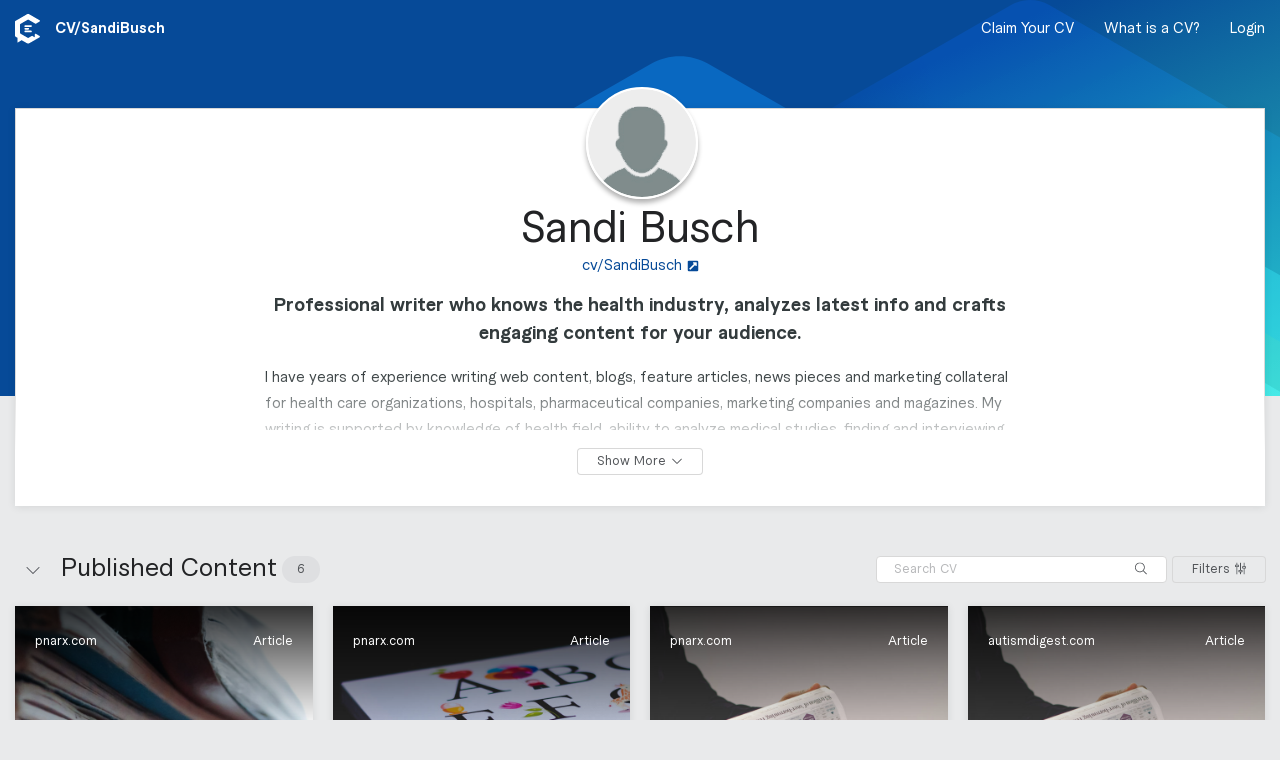

--- FILE ---
content_type: text/html; charset=utf-8
request_url: https://clearvoice.com/cv/SandiBusch
body_size: 10555
content:
<!DOCTYPE html>
<html lang="en">
  <head>
    <meta charset="utf-8">
    <meta name="viewport" content="width=device-width, initial-scale=1.0">
    <link rel="preconnect" href="https://clearvoice.imgix.net">
    <title>Sandi Busch’s CV | ClearVoice Content Portfolio</title>
<meta name="description" content="See the CV for Sandi Busch, a writer who has produced content for autismdigest.com, pnarx.com, and hagerstownmagazine.com. Connect with Sandi Busch on ClearVoice.">
<link rel="canonical" href="https://clearvoice.com/cv/SandiBusch">
<meta name="twitter:card" content="summary">
<meta name="twitter:description" content="See the CV for Sandi Busch, a writer who has produced content for autismdigest.com, pnarx.com, and hagerstownmagazine.com. Connect with Sandi Busch on ClearVoice.">
<meta name="twitter:image" content="https://d3glhswi2lfbei.cloudfront.net/avatars/user/usr_2PX9how3l1swFsej/1471477354034-SB.JPG">
<meta name="twitter:title" content="Sandi Busch is on ClearVoice. Are you?">
<meta name="twitter:url" content="https://clearvoice.com/cv/SandiBusch">
<meta property="og:description" content="See the CV for Sandi Busch, a writer who has produced content for autismdigest.com, pnarx.com, and hagerstownmagazine.com. Connect with Sandi Busch on ClearVoice.">
<meta property="og:image" content="https://d3glhswi2lfbei.cloudfront.net/avatars/user/usr_2PX9how3l1swFsej/1471477354034-SB.JPG">
<meta property="og:site_name" content="ClearVoice">
<meta property="og:title" content="Sandi Busch is on ClearVoice. Are you?">
<meta property="og:type" content="profile">
<meta property="og:url" content="https://clearvoice.com/cv/SandiBusch">
<meta name="robots" content="noindex">
    <base href="/"/>
        <link rel="shortcut icon" href="/webpack/assets/favicon.e4bdabad2e0f74db58e5.ico">
    <link rel="icon" sizes="16x16 32x32 64x64" href="/webpack/assets/favicon.e4bdabad2e0f74db58e5.ico">
    <link rel="icon" type="image/png" sizes="196x196" href="/webpack/assets/favicon-196.c8c6ecddd66e5b6f880d.png">
    <link rel="icon" type="image/png" sizes="160x160" href="/webpack/assets/favicon-160.e1beafd99b30647cc698.png">
    <link rel="icon" type="image/png" sizes="96x96" href="/webpack/assets/favicon-96.3d6517891e9c2af58d53.png">
    <link rel="icon" type="image/png" sizes="64x64" href="/webpack/assets/favicon-64.a87145a3943aa4f7ada4.png">
    <link rel="icon" type="image/png" sizes="32x32" href="/webpack/assets/favicon-32.4bea481989a52dd437de.png">
    <link rel="icon" type="image/png" sizes="16x16" href="/webpack/assets/favicon-16.59609c955a09a4e970e3.png">
    <link rel="apple-touch-icon" sizes="152x152" href="/webpack/assets/favicon-152.3479e337f2fe1eb6ff14.png">
    <link rel="apple-touch-icon" sizes="144x144" href="/webpack/assets/favicon-144.abc0045a13c8b1c59c0d.png">
    <link rel="apple-touch-icon" sizes="120x120" href="/webpack/assets/favicon-120.773d0c26fb4f8c167b66.png">
    <link rel="apple-touch-icon" sizes="114x114" href="/webpack/assets/favicon-114.82c3aab90c347c36bb00.png">
    <link rel="apple-touch-icon" sizes="76x76" href="/webpack/assets/favicon-76.6076cfbcb731295b4776.png">
    <link rel="apple-touch-icon" sizes="72x72" href="/webpack/assets/favicon-72.9843103145c2f1ff11a1.png">
    <link rel="apple-touch-icon" href="/webpack/assets/favicon-57.9eda0161de40fa209bfa.png">
    <meta name="msapplication-TileColor" content="#FFFFFF">
    <meta name="msapplication-TileImage" content="/webpack/assets/favicon-144.abc0045a13c8b1c59c0d.png">

    <script src="https://clearvoice.com/webpack/styles--portfolio.1aab8934863c3566015f.js"></script>
    <link rel="stylesheet" href="https://clearvoice.com/webpack/styles--portfolio.1aab8934863c3566015f.css" />
          <script type="text/javascript">
                window.analytics=window.analytics||[],window.analytics.methods=["addSourceMiddleware","addDestinationMiddleware","identify","group","track","page","pageview","alias","ready","on","once","off","trackLink","trackForm","trackClick","trackSubmit"],window.analytics.factory=function(t){return function(){var a=Array.prototype.slice.call(arguments);return a.unshift(t),window.analytics.push(a),window.analytics}};for(var i=0;i<window.analytics.methods.length;i++){var key=window.analytics.methods[i];window.analytics[key]=window.analytics.factory(key)}window.analytics.load=function(t){if(!document.getElementById("analytics-js")){var a=document.createElement("script");a.type="text/javascript",a.id="analytics-js",a.async=!0,a.src=("https:"===document.location.protocol?"https://":"http://")+"cdn.segment.com/analytics.js/v1/"+t+"/analytics.min.js";var n=document.getElementsByTagName("script")[0];n.parentNode.insertBefore(a,n)}},window.analytics.SNIPPET_VERSION="2.0.9";

        
        
        
      </script>

    <meta name="csrf-param" content="authenticity_token" />
<meta name="csrf-token" content="C_ZF9KBEH1ssGP-Iou-BCFN01lorWCS0r-E2xdtM-O3x0wtDpNFX_D0bAh6QowBAWtBeCwKX5X_lOeARo032mQ" />
    <script>
      window.RailsStaticConfig = {
        AccountUser: {
          compatible_roles: {
            editor: ["editor", "strategist", "owner"],
            strategist: ["strategist", "owner"],
            owner: ["owner"],
            writer: ["writer", "editor", "strategist", "owner"]
          }
        },
        AppVersion: 'v25.10.21a',
        Environment: 'production',
        Google: {
          placesApiKey: 'AIzaSyBMCVydRou2EoqTGhhppAuI4i53s7alQH4'
        },
        HubSpot: {
          portalId: '517057',
          mpOnboardingFormId: '8f0f8eb9-d738-4bc7-94c9-ca2368f455f1',
        },
        Imgix: {
          token: 'PHYpQ5ZI',
          domain: 'clearvoice.imgix.net'
        },
        Segment: {
          key: 'BcPRmTZNNR'
        },
      }
    </script>
  </head>

  <body>
    

  <script type="application/json" id="js-react-on-rails-context">{"railsEnv":"production","inMailer":false,"i18nLocale":"en","i18nDefaultLocale":"en","rorVersion":"14.0.1","rorPro":false,"href":"https://clearvoice.com/cv/SandiBusch","location":"/cv/SandiBusch","scheme":"https","host":"clearvoice.com","port":null,"pathname":"/cv/SandiBusch","search":null,"httpAcceptLanguage":null,"serverSide":false}</script>
<div id="PortfolioApp-react-component-c8c59a9a-912e-4359-bbd6-ec3ee0561465"><div class="PortfolioApp-module_main-3rnbO"><div class="PortfolioBackground-module_main-2cR7Z PortfolioBackground-module_defaultImage-vAE_X"></div><nav class="flex-jcsb HeaderNavContainer-module_main-12Yyo flex flex-aic HeaderNavContainer-module_transparent-1Jhjl"><div class="navStyles-module_navSection-9-qFd minw0"><div class="navStyles-module_navItem-3qqUU minw0"><a class="flex" href="https://www.clearvoice.com" title="clearvoice.com"><svg height="1em" width="25" xmlns="http://www.w3.org/2000/svg" class="navStyles-module_navLogo-rP5uQ icon-module_baseline-1z4nE"><g fill="none" fill-rule="evenodd"><path d="M21.0018653 20.1534715c-.2155959-.1243523-.4810881-.1243523-.6965285.0001554-.2754404.1590156-.5515026.3184975-.5515026.3184975-.0418135.0248704-.067772.0696373-.067772.1184455v2.6190156c0 .1688083-.1851296.272487-.3290674.1841969l-2.1927979-1.343627c-.0424352-.0261139-.0954404-.0268912-.1388083-.0027979l-3.5575648 2.0539897c-.2152849.1243523-.4806217.1243523-.6960621 0l-7.38279797-4.2624871c-.19119171-.1103627-.30901554-.314456-.30901554-.5351813v-8.5248187c0-.2487047.13274611-.478601.34803108-.6029534l7.34378243-4.23994815c.2154404-.12435233.4807772-.12435233.6960621 0l6.8378239 3.94787565c.2154404.1243523.4807772.1243523.696373 0l3.5309845-2.03875648c.5336269-.3080829.5336269-1.07829016 0-1.3865285L13.6632124.18295337c-.3362176-.19414508-.7504663-.19414508-1.0866839 0L.54326425 7.13036269C.20704663 7.32435233 0 7.68310881 0 8.07124352V22.0111399c0 .3581347.19010363.6887565.49865285.8696891.00202073.0012435 1.79549223 1.0370985 1.79549223 1.0370985.06823834.0404145.11036269.1136269.11036269.1932124l.00031088 4.3627461c0 .2365803.25927461.3819171.46103627.2581865l3.65409327-2.2391191c.06917098-.0424353.15575129-.0438342.22663212-.0043524l5.82994819 3.3659068c.3362176.1939896.7504663.1939896 1.0866839 0l10.8697928-6.2757513c.5336269-.3080829.5336269-1.0784456 0-1.3865285l-3.5311399-2.0387565" fill="#FFF"></path><path d="M10.3041451 11.482228h5.5960103c.5151296 0 .932798.3959067.932798.8841451 0 .4882383-.4176684.884145-.932798.884145h-5.5960103c-.51512956 0-.93279795-.3959067-.93279795-.884145 0-.4882384.41766839-.8841451.93279795-.8841451zm.0108808 2.6524352h2.8310363c.5211917 0 .9436787.3957513.9436787.8841451 0 .4882383-.422487.8839896-.9436787.8839896h-2.8310363c-.5211917 0-.94367875-.3957513-.94367875-.8839896 0-.4883938.42248705-.8841451.94367875-.8841451zm-.94367875 3.5364249c0-.4882384.41766839-.8841451.93279795-.8841451h5.5960103c.5151296 0 .932798.3959067.932798.8841451 0 .4882383-.4176684.8841451-.932798.8841451h-5.5960103c-.51512956 0-.93279795-.3959068-.93279795-.8841451z" fill="#FFFFFE"></path></g></svg></a><span class="PortfolioHeaderNav-module_url-27NGF flex flex-aic" walkthrough-id="handleEdit">CV/<span>SandiBusch</span></span></div></div><div class="PortfolioHeaderNav-module_navSection-3ctzL navStyles-module_navSection-9-qFd"><div class="PortfolioHeaderNav-module_desktopMenu-R_aJj"><a class="navStyles-module_navItem-3qqUU PortfolioHeaderNav-module_link-38j4y" href="/signup">Claim Your CV</a><button class="navStyles-module_navItem-3qqUU PortfolioHeaderNav-module_link-38j4y" type="button">What is a CV?</button><a class="navStyles-module_navItem-3qqUU PortfolioHeaderNav-module_link-38j4y" href="/login">Login</a></div><div class="PortfolioHeaderNav-module_mobileMenu-3jKcS navStyles-module_navItem-3qqUU"><span class="PortfolioHeaderNav-module_link-38j4y"><svg viewBox="0 0 448 512" xmlns="http://www.w3.org/2000/svg" class="PortfolioHeaderNav-module_mobileMenuIcon-wecP5" height="1em"><path d="M0 80c0-8.8 7.2-16 16-16H432c8.8 0 16 7.2 16 16s-7.2 16-16 16H16C7.2 96 0 88.8 0 80zM0 240c0-8.8 7.2-16 16-16H432c8.8 0 16 7.2 16 16s-7.2 16-16 16H16c-8.8 0-16-7.2-16-16zM448 400c0 8.8-7.2 16-16 16H16c-8.8 0-16-7.2-16-16s7.2-16 16-16H432c8.8 0 16 7.2 16 16z"></path></svg></span></div></div></nav><div class="NotificationContainer-module_main-wrfP4 flex-col flex-aic"></div><div class="PortfolioApp-module_content-2SJVq"><div class="PortfolioUserDetails-module_main-1ysiX"><div class="Card-module_main-1AsMC Card-module_column-l-69q Card-module_noPadding-2l319"><div class="PortfolioUserDetails-module_innerCard-2Bjc5"><div class="PortfolioUserDetails-module_avatarContainer-1ANi1"><div walkthrough-id="portfolioAvatar"><div class="UserAvatar-module_main-2A5xu UserAvatar-module_xx-large-_GIUW"><div class="OnlineAvatar-module_main-2T1vz UserAvatar-module_avatar-mbL8D OnlineAvatar-module_portfolioBorder-2vpwL OnlineAvatar-module_xx-large-2uO8G"><div class="OnlineAvatar-module_avatarWrapper-3LTv2"><div class="Avatar-module_main-1ZN3O Avatar-module_xx-large-2XeWK"><div class="Avatar-module_inner-1sEmL"><img class="Avatar-module_image-WA6Bw" src="" alt=""/></div></div></div></div></div></div></div><div class="PortfolioUserDetails-module_header-1mN8E"><div class="PortfolioUserDetails-module_headerContent-21SUo"></div><div class="PortfolioUserDetails-module_headerContent-21SUo"></div></div><div class="PortfolioUserDetails-module_detailsContainer-174VY"><div class="PortfolioUserDetails-module_details-kuXvQ"><h1 class="PortfolioUserDetails-module_name-1NTJD">Sandi Busch</h1><div class="PortfolioUserDetails-module_urls-1IQeS"><div class="PortfolioUserDetails-module_link-334qc"><a class="UrlLink-module_link-3Dz50 UrlLink-module_largeText-2MHnU" href="cv/SandiBusch" id="profileURL" target="_blank"><span class="UrlLink-module_displayText-1KNOs">cv/SandiBusch</span><svg viewBox="0 0 448 512" xmlns="http://www.w3.org/2000/svg" class="UrlLink-module_linkIcon-292zI" height="1em"><path d="M448 80v352c0 26.51-21.49 48-48 48H48c-26.51 0-48-21.49-48-48V80c0-26.51 21.49-48 48-48h352c26.51 0 48 21.49 48 48zm-88 16H248.029c-21.313 0-32.08 25.861-16.971 40.971l31.984 31.987L67.515 364.485c-4.686 4.686-4.686 12.284 0 16.971l31.029 31.029c4.687 4.686 12.285 4.686 16.971 0l195.526-195.526 31.988 31.991C358.058 263.977 384 253.425 384 231.979V120c0-13.255-10.745-24-24-24z"></path></svg></a></div></div><p class="PortfolioUserDetails-module_tagline-2_71B" walkthrough-id="tagLine">Professional writer who knows the health industry, analyzes latest info and crafts engaging content for your audience.</p><section class="PortfolioUserDetails-module_additionalDetailsWrapper-3kZtg"><div class="PortfolioUserDetails-module_additionalDetails-NrH6f"><div class="PortfolioUserDetails-module_bio-3og9I PortfolioUserDetails-module_detailsContent-2zguL">I have years of experience writing web content, blogs, feature articles, news pieces and marketing collateral for health care organizations, hospitals, pharmaceutical companies, marketing companies and magazines. My writing is supported by knowledge of health field, ability to analyze medical studies, finding and interviewing key sources, and experience as health educator and medical office manager. I've worked with all stakeholders in the health system and understand their unique challenges.</div><div><div class="PortfolioUserDetails-module_detailsHeading-TJ1Av">Categories</div><div class="PortfolioUserDetails-module_categorySection-18sy2"><span class="PortfolioUserDetails-module_pendingClaim-1ZEou">N/A</span></div></div><div><div class="PortfolioUserDetails-module_detailsHeading-TJ1Av">Content Types</div><div class="PortfolioUserDetails-module_detailsContent-2zguL PortfolioUserDetails-module_pendingClaim-1ZEou">N/A</div></div><div><div class="PortfolioUserDetails-module_detailsHeading-TJ1Av">More Information</div><div class="PortfolioUserDetails-module_detailsContent-2zguL PortfolioUserDetails-module_pendingClaim-1ZEou"></div></div><div><div class="PortfolioUserDetails-module_detailsContent-2zguL"><span class="PortfolioUserDetails-module_iconText-11Msl"><svg viewBox="0 0 384 512" xmlns="http://www.w3.org/2000/svg" class="PortfolioUserDetails-module_detailsIcon-nkoqL" height="1em"><path d="M172.268 501.67C26.97 291.031 0 269.413 0 192 0 85.961 85.961 0 192 0s192 85.961 192 192c0 77.413-26.97 99.031-172.268 309.67-9.535 13.774-29.93 13.773-39.464 0zM192 272c44.183 0 80-35.817 80-80s-35.817-80-80-80-80 35.817-80 80 35.817 80 80 80z"></path></svg><span class="PortfolioUserDetails-module_pendingClaim-1ZEou">Location</span></span><span class="PortfolioUserDetails-module_divider-2wrou">|</span><span class="PortfolioUserDetails-module_iconText-11Msl"><svg viewBox="0 0 512 512" xmlns="http://www.w3.org/2000/svg" class="PortfolioUserDetails-module_detailsIcon-nkoqL" height="1em"><path d="M512 240c0 114.9-114.6 208-256 208c-37.1 0-72.3-6.4-104.1-17.9c-11.9 8.7-31.3 20.6-54.3 30.6C73.6 471.1 44.7 480 16 480c-6.5 0-12.3-3.9-14.8-9.9c-2.5-6-1.1-12.8 3.4-17.4l0 0 0 0 0 0 0 0 .3-.3c.3-.3 .7-.7 1.3-1.4c1.1-1.2 2.8-3.1 4.9-5.7c4.1-5 9.6-12.4 15.2-21.6c10-16.6 19.5-38.4 21.4-62.9C17.7 326.8 0 285.1 0 240C0 125.1 114.6 32 256 32s256 93.1 256 208z"></path></svg><span class="PortfolioUserDetails-module_pendingClaim-1ZEou">Languages</span></span></div></div><div><div class="PortfolioUserDetails-module_detailsHeading-TJ1Av">Publications</div></div></div></section><div class="PortfolioUserDetails-module_buttonContainer-2lKOu"><button class="Button-module_main-27MbB Button-module_outline-2T6mL Button-module_small-2vNAm"><span class="Button-module_buttonLabel-3TpUC">Show More</span><span><svg viewBox="0 0 512 512" xmlns="http://www.w3.org/2000/svg" class="Button-module_buttonIcon-3UiRn Button-module_iconRight-orSqF icon-module_baseline-1z4nE" height="1em"><path d="M267.3 395.3c-6.2 6.2-16.4 6.2-22.6 0l-192-192c-6.2-6.2-6.2-16.4 0-22.6s16.4-6.2 22.6 0L256 361.4 436.7 180.7c6.2-6.2 16.4-6.2 22.6 0s6.2 16.4 0 22.6l-192 192z"></path></svg></span></button></div></div></div></div></div></div><div><section class="ContentGroup-module_main-1qEBw"><header class="ContentGroupHeader-module_main-2BTJ4 flex" walkthrough-id="contentHeader"><div class="ContentGroupHeader-module_spacing-TQkD7 flex flex-aic grow-1 pointer ContentGroupHeader-module_controls-2cYRe"><form class="SearchInput-module_main-3mhLg SearchInput-module_subtleMain-1TVnD"><input class="SearchInput-module_input-BbcZd SearchInput-module_subtleInput-3jDPZ" placeholder="Search CV" type="search" value=""/><div class="SearchInput-module_searchButtonPosition-SbJCT"><button class="Button-module_main-27MbB Button-module_naked-3nQEa Button-module_small-2vNAm" aria-label="Search" type="submit"><span class="Button-module_buttonLabel-3TpUC"><svg viewBox="0 0 512 512" xmlns="http://www.w3.org/2000/svg" class="icon-module_baseline-1z4nE" height="1em"><path d="M508.5 481.6l-129-129c-2.3-2.3-5.3-3.5-8.5-3.5h-10.3C395 312 416 262.5 416 208 416 93.1 322.9 0 208 0S0 93.1 0 208s93.1 208 208 208c54.5 0 104-21 141.1-55.2V371c0 3.2 1.3 6.2 3.5 8.5l129 129c4.7 4.7 12.3 4.7 17 0l9.9-9.9c4.7-4.7 4.7-12.3 0-17zM208 384c-97.3 0-176-78.7-176-176S110.7 32 208 32s176 78.7 176 176-78.7 176-176 176z"></path></svg></span></button></div></form><div><button class="Button-module_main-27MbB Button-module_outline-2T6mL Button-module_small-2vNAm"><span class="Button-module_buttonLabel-3TpUC"><span></span>Filters</span><span><svg viewBox="0 0 448 512" xmlns="http://www.w3.org/2000/svg" class="Button-module_buttonIcon-3UiRn Button-module_iconRight-orSqF icon-module_baseline-1z4nE" height="1em"><path d="M160 168v-48c0-13.3-10.7-24-24-24H96V8c0-4.4-3.6-8-8-8H72c-4.4 0-8 3.6-8 8v88H24c-13.3 0-24 10.7-24 24v48c0 13.3 10.7 24 24 24h40v312c0 4.4 3.6 8 8 8h16c4.4 0 8-3.6 8-8V192h40c13.3 0 24-10.7 24-24zm-32-8H32v-32h96v32zm152 160h-40V8c0-4.4-3.6-8-8-8h-16c-4.4 0-8 3.6-8 8v312h-40c-13.3 0-24 10.7-24 24v48c0 13.3 10.7 24 24 24h40v88c0 4.4 3.6 8 8 8h16c4.4 0 8-3.6 8-8v-88h40c13.3 0 24-10.7 24-24v-48c0-13.3-10.7-24-24-24zm-8 64h-96v-32h96v32zm152-224h-40V8c0-4.4-3.6-8-8-8h-16c-4.4 0-8 3.6-8 8v152h-40c-13.3 0-24 10.7-24 24v48c0 13.3 10.7 24 24 24h40v248c0 4.4 3.6 8 8 8h16c4.4 0 8-3.6 8-8V256h40c13.3 0 24-10.7 24-24v-48c0-13.3-10.7-24-24-24zm-8 64h-96v-32h96v32z"></path></svg></span></button></div></div><div class="ContentGroupHeader-module_nameContainer-18t-g ContentGroupHeader-module_spacing-TQkD7 flex flex-aic grow-1 pointer"><span class="flex flex-aic"><button class="Button-module_main-27MbB ContentGroupHeader-module_openButton-kktKl Button-module_naked-3nQEa Button-module_round-22knM" title="Close section"><span class="Button-module_buttonLabel-3TpUC"><svg viewBox="0 0 512 512" xmlns="http://www.w3.org/2000/svg" class="ContentGroupHeader-module_openIcon-28ODG ContentGroupHeader-module_open-3a_9q icon-module_baseline-1z4nE" height="1em"><path d="M244.7 116.7c6.2-6.2 16.4-6.2 22.6 0l192 192c6.2 6.2 6.2 16.4 0 22.6s-16.4 6.2-22.6 0L256 150.6 75.3 331.3c-6.2 6.2-16.4 6.2-22.6 0s-6.2-16.4 0-22.6l192-192z"></path></svg></span></button><h2 class="ContentGroupHeader-module_name-1-QrK">Published Content</h2></span><span class="Badge-module_main-1gdOC">6</span></div></header><div class="ContentGroup-module_content-1N42s grid-bp10 grid-bp10--full grid-bp10--equal grid-bp30 grid-bp30--2 grid-bp30--equal grid-bp40 grid-bp40--3 grid-bp40--equal grid-bp50 grid-bp50--4 grid-bp50--equal ContentGroup-module_open-20nYo"><div class="grid-item ContentPieceGridItem-module_main-2LoI-"></div><div class="grid-item ContentPieceGridItem-module_main-2LoI-"></div><div class="grid-item ContentPieceGridItem-module_main-2LoI-"></div><div class="grid-item ContentPieceGridItem-module_main-2LoI-"></div><div class="grid-item ContentPieceGridItem-module_main-2LoI-"></div><div class="grid-item ContentPieceGridItem-module_main-2LoI-"></div></div></section></div></div></div></div>
      <script type="application/json" class="js-react-on-rails-component" data-component-name="PortfolioApp" data-dom-id="PortfolioApp-react-component-c8c59a9a-912e-4359-bbd6-ec3ee0561465">{"contentGroups":[{"object":"content_group","id":3604,"name":"Published Content","contentPieceCount":6,"position":0}],"contentPieces":[{"object":"content_piece","id":"wpo_obTf2HtDguyCrVcT","contentTypeId":1,"diffbotStatus":"success","description":null,"document":null,"documentUrl":null,"engagement":{"facebookLikes":0,"facebookShares":0,"facebookComments":0,"tweets":null,"googlePlusOnes":0,"pinterestPins":0,"linkedinShares":0,"total":0,"updatedAt":1597401656},"featured":false,"leadImage":"http://www.pnarx.com/wp-content/themes/pnarx/img/logo_b.jpg","leadImageUrl":"http://www.pnarx.com/wp-content/themes/pnarx/img/logo_b.jpg","mediaType":"html","publishedAt":"2016-08-12T00:00:00.000Z","title":"Underestimated Pain in Osteoarthritis and Central Sensitization Affects Pharmacist Counseling","url":"http://www.pnarx.com/index.php/blog/underestimated-pain-osteoarthritis-central-sensitization-affects-pharmacist-counseling/","contentGroupId":3604,"voicegraphStatus":"indexed","domain":"pnarx.com","hasContent":true,"contentGroup":{"object":"content_group","id":3604,"name":"Published Content"},"contentRoleId":null,"siteId":"7517574089016778457","site":{"object":"site","id":3899,"createdAt":"2017-05-26T02:34:13.000Z","domain":"www.pnarx.com","normalizedDomain":"pnarx.com"},"categoryIds":[]},{"object":"content_piece","id":"wpo_H98Q4ViMVxHVDTb0","contentTypeId":1,"diffbotStatus":"success","description":null,"document":null,"documentUrl":null,"engagement":{"facebookLikes":0,"facebookShares":0,"facebookComments":0,"tweets":null,"googlePlusOnes":0,"pinterestPins":0,"linkedinShares":0,"total":0,"updatedAt":1595559667},"featured":false,"leadImage":"http://www.pnarx.com/wp-content/themes/pnarx/img/logo_b.jpg","leadImageUrl":"http://www.pnarx.com/wp-content/themes/pnarx/img/logo_b.jpg","mediaType":"html","publishedAt":"2016-08-12T00:00:00.000Z","title":"Asthma as a Risk Factor for COPD: Early Lung Disease, Adult COPD and How to Educate Patients","url":"http://www.pnarx.com/index.php/blog/asthma-risk-factor-copd-early-lung-disease-adult-copd-educate-patients/","contentGroupId":3604,"voicegraphStatus":"indexed","domain":"pnarx.com","hasContent":true,"contentGroup":{"object":"content_group","id":3604,"name":"Published Content"},"contentRoleId":null,"siteId":"7517574089016778457","site":{"object":"site","id":3899,"createdAt":"2017-05-26T02:34:13.000Z","domain":"www.pnarx.com","normalizedDomain":"pnarx.com"},"categoryIds":[]},{"object":"content_piece","id":"wpo_ujdaHl9lWxYKgI8e","contentTypeId":1,"diffbotStatus":"success","description":null,"document":null,"documentUrl":null,"engagement":{"facebookLikes":0,"facebookShares":0,"facebookComments":0,"tweets":null,"googlePlusOnes":0,"pinterestPins":0,"linkedinShares":0,"total":0,"updatedAt":1595559724},"featured":false,"leadImage":"http://www.pnarx.com/wp-content/themes/pnarx/img/logo_b.jpg","leadImageUrl":"http://www.pnarx.com/wp-content/themes/pnarx/img/logo_b.jpg","mediaType":"html","publishedAt":"2015-09-30T00:00:00.000Z","title":"Custom Sublingual Medications for Heart Disease: Essential Treatment and Outreach Tools","url":"http://www.pnarx.com/index.php/blog/custom-sublingual-medications-heart-disease-essential-treatment-outreach-tools/","contentGroupId":3604,"voicegraphStatus":"indexed","domain":"pnarx.com","hasContent":true,"contentGroup":{"object":"content_group","id":3604,"name":"Published Content"},"contentRoleId":null,"siteId":"7517574089016778457","site":{"object":"site","id":3899,"createdAt":"2017-05-26T02:34:13.000Z","domain":"www.pnarx.com","normalizedDomain":"pnarx.com"},"categoryIds":[]},{"object":"content_piece","id":"wpo_4phxbsDf8UUDvXTk","contentTypeId":1,"diffbotStatus":"not_found","description":null,"document":null,"documentUrl":null,"engagement":{"facebookLikes":5,"facebookShares":12,"facebookComments":0,"tweets":null,"googlePlusOnes":0,"pinterestPins":2,"linkedinShares":0,"total":2,"updatedAt":1618798517},"featured":false,"leadImage":null,"leadImageUrl":null,"mediaType":"html","publishedAt":"2012-09-14T02:59:21.000Z","title":"Lessons Learned from Special Schools","url":"http://autismdigest.com/lessons-learned-from-special-schools/","contentGroupId":3604,"voicegraphStatus":"indexed","domain":"autismdigest.com","hasContent":false,"contentGroup":{"object":"content_group","id":3604,"name":"Published Content"},"contentRoleId":null,"siteId":"1878558293514548274","site":{"object":"site","id":3898,"createdAt":"2017-05-26T02:34:13.000Z","domain":"autismdigest.com","normalizedDomain":"autismdigest.com"},"categoryIds":[]},{"object":"content_piece","id":"wpo_mBPTwk8x438v9Aml","contentTypeId":1,"diffbotStatus":"success","description":null,"document":null,"documentUrl":null,"engagement":{"facebookLikes":111,"facebookShares":0,"facebookComments":13,"tweets":null,"googlePlusOnes":0,"pinterestPins":0,"linkedinShares":0,"total":0,"updatedAt":1623513432},"featured":false,"leadImage":"https://clearvoice-media.s3.amazonaws.com/portfolios/usr_2PX9how3l1swFsej/posts/wpo_mBPTwk8x438v9Aml/main_hldisabled.jpg/1f531f0a395a22d4c333fdab4409cf75.jpg","leadImageUrl":"https://clearvoice-media.s3.amazonaws.com/portfolios/usr_2PX9how3l1swFsej/posts/wpo_mBPTwk8x438v9Aml/main_hldisabled.jpg/1f531f0a395a22d4c333fdab4409cf75.jpg","mediaType":"html","publishedAt":null,"title":"Bridging the Gap","url":"http://hagerstownmagazine.com/bridging-the-gap/","contentGroupId":3604,"voicegraphStatus":"indexed","domain":"hagerstownmagazine.com","hasContent":true,"contentGroup":{"object":"content_group","id":3604,"name":"Published Content"},"contentRoleId":null,"siteId":"14324467813867641858","site":{"object":"site","id":3900,"createdAt":"2017-05-26T02:34:13.000Z","domain":"hagerstownmagazine.com","normalizedDomain":"hagerstownmagazine.com"},"categoryIds":[]},{"object":"content_piece","id":"wpo_S0erHdPGV6QJ71Ac","contentTypeId":1,"diffbotStatus":"success","description":null,"document":null,"documentUrl":null,"engagement":{"facebookLikes":111,"facebookShares":24,"facebookComments":29,"tweets":null,"googlePlusOnes":0,"pinterestPins":0,"linkedinShares":0,"total":0,"updatedAt":1609532186},"featured":false,"leadImage":"https://clearvoice-media.s3.amazonaws.com/portfolios/usr_2PX9how3l1swFsej/posts/wpo_S0erHdPGV6QJ71Ac/main_musictherapy.jpg/02ccf4b8aa5f520df317dd400a3ffa63.jpg","leadImageUrl":"https://clearvoice-media.s3.amazonaws.com/portfolios/usr_2PX9how3l1swFsej/posts/wpo_S0erHdPGV6QJ71Ac/main_musictherapy.jpg/02ccf4b8aa5f520df317dd400a3ffa63.jpg","mediaType":"html","publishedAt":null,"title":"Have Music, Will Travel","url":"http://hagerstownmagazine.com/have-music-will-travel/","contentGroupId":3604,"voicegraphStatus":"indexed","domain":"hagerstownmagazine.com","hasContent":true,"contentGroup":{"object":"content_group","id":3604,"name":"Published Content"},"contentRoleId":null,"siteId":"14324467813867641858","site":{"object":"site","id":3900,"createdAt":"2017-05-26T02:34:13.000Z","domain":"hagerstownmagazine.com","normalizedDomain":"hagerstownmagazine.com"},"categoryIds":[]}],"description":"","filterOptions":{"contentRoleId":[],"contentTypeId":[1],"siteId":[3898,3899,3900],"categoryId":[]},"profile":{"object":"profile","id":"wpr_Omd8waGoWS3TzkEQ","bio":"I have years of experience writing web content, blogs, feature articles, news pieces and marketing collateral for health care organizations, hospitals, pharmaceutical companies, marketing companies and magazines. My writing is supported by knowledge of health field, ability to analyze medical studies, finding and interviewing key sources, and experience as health educator and medical office manager. I've worked with all stakeholders in the health system and understand their unique challenges.","claimed":true,"handle":"SandiBusch","image":null,"imageUrl":null,"imageImgixUrl":null,"personalWebsite":null,"normalizedPersonalWebsite":null,"authorshipStats":{"contentPieces":6,"sites":3,"wordCount":6870},"tagLine":"Professional writer who knows the health industry, analyzes latest info and crafts engaging content for your audience.","unclaimed":false,"handleSet":true,"phrases":[],"userId":"usr_2PX9how3l1swFsej","contentTypeIds":[],"categoryIds":[],"contentRoleIds":[],"contentRoles":[],"languages":[],"academicDegrees":[],"socialUrls":[]},"sites":[{"object":"site","id":3898,"createdAt":"2017-05-26T02:34:13.000Z","domain":"autismdigest.com","normalizedDomain":"autismdigest.com","hiddenAt":null,"hidden":false},{"object":"site","id":3899,"createdAt":"2017-05-26T02:34:13.000Z","domain":"www.pnarx.com","normalizedDomain":"pnarx.com","hiddenAt":null,"hidden":false},{"object":"site","id":3900,"createdAt":"2017-05-26T02:34:13.000Z","domain":"hagerstownmagazine.com","normalizedDomain":"hagerstownmagazine.com","hiddenAt":null,"hidden":false}],"socialIdentities":[],"user":{"object":"user","id":"usr_2PX9how3l1swFsej","available":true,"availabilityNote":null,"assignmentReviewsCount":0,"avatar":"avatars/user/usr_2PX9how3l1swFsej/1471477354034-SB.JPG","avatarUrl":"https://d3glhswi2lfbei.cloudfront.net/avatars/user/usr_2PX9how3l1swFsej/1471477354034-SB.JPG","avatarImgixUrl":"https://clearvoice.imgix.net/https%3A%2F%2Fd3glhswi2lfbei.cloudfront.net%2Favatars%2Fuser%2Fusr_2PX9how3l1swFsej%2F1471477354034-SB.JPG?ixlib=rb-0.3.5\u0026w=120\u0026h=120\u0026fit=crop\u0026crop=faces\u0026s=c718b5f671a69a35271f318de0c82dd6","firstName":"Sandi","lastName":"Busch","marketplaceCode":202,"marketplaceLevel":0,"type":"Freelancer","rating":null,"placeId":null,"name":"Sandi Busch","role":"marketplace_writer","accountId":null},"contentGroupCounts":{"3604":6,"total":6},"config":{"appVersion":"v25.10.21a","assetHost":"https://clearvoice.com","bugsnagAppApiKey":"4352c11bbb644bffc7b51e21bacbf1cc","contentPieceDefaultLimit":50,"contentPieceDocumentDirectory":"portfolios/usr_2PX9how3l1swFsej/content_pieces/documents/","contentPieceLeadImageDirectory":"portfolios/usr_2PX9how3l1swFsej/content_pieces/lead_images/","countries":[["Andorra","AD"],["United Arab Emirates","AE"],["Afghanistan","AF"],["Antigua and Barbuda","AG"],["Anguilla","AI"],["Albania","AL"],["Armenia","AM"],["Angola","AO"],["Antarctica","AQ"],["Argentina","AR"],["American Samoa","AS"],["Austria","AT"],["Australia","AU"],["Aruba","AW"],["Åland Islands","AX"],["Azerbaijan","AZ"],["Bosnia and Herzegovina","BA"],["Barbados","BB"],["Bangladesh","BD"],["Belgium","BE"],["Burkina Faso","BF"],["Bulgaria","BG"],["Bahrain","BH"],["Burundi","BI"],["Benin","BJ"],["Saint Barthélemy","BL"],["Bermuda","BM"],["Brunei Darussalam","BN"],["Bolivia (Plurinational State of)","BO"],["Bonaire, Sint Eustatius and Saba","BQ"],["Brazil","BR"],["Bahamas","BS"],["Bhutan","BT"],["Bouvet Island","BV"],["Botswana","BW"],["Belarus","BY"],["Belize","BZ"],["Canada","CA"],["Cocos (Keeling) Islands","CC"],["Congo (Democratic Republic of the)","CD"],["Central African Republic","CF"],["Congo","CG"],["Switzerland","CH"],["Côte d'Ivoire","CI"],["Cook Islands","CK"],["Chile","CL"],["Cameroon","CM"],["China","CN"],["Colombia","CO"],["Costa Rica","CR"],["Cuba","CU"],["Cabo Verde","CV"],["Curaçao","CW"],["Christmas Island","CX"],["Cyprus","CY"],["Czechia","CZ"],["Germany","DE"],["Djibouti","DJ"],["Denmark","DK"],["Dominica","DM"],["Dominican Republic","DO"],["Algeria","DZ"],["Ecuador","EC"],["Estonia","EE"],["Egypt","EG"],["Western Sahara","EH"],["Eritrea","ER"],["Spain","ES"],["Ethiopia","ET"],["Finland","FI"],["Fiji","FJ"],["Falkland Islands (Malvinas)","FK"],["Micronesia (Federated States of)","FM"],["Faroe Islands","FO"],["France","FR"],["Gabon","GA"],["United Kingdom of Great Britain and Northern Ireland","GB"],["Grenada","GD"],["Georgia","GE"],["French Guiana","GF"],["Guernsey","GG"],["Ghana","GH"],["Gibraltar","GI"],["Greenland","GL"],["Gambia","GM"],["Guinea","GN"],["Guadeloupe","GP"],["Equatorial Guinea","GQ"],["Greece","GR"],["South Georgia and the South Sandwich Islands","GS"],["Guatemala","GT"],["Guam","GU"],["Guinea-Bissau","GW"],["Guyana","GY"],["Hong Kong","HK"],["Heard Island and McDonald Islands","HM"],["Honduras","HN"],["Croatia","HR"],["Haiti","HT"],["Hungary","HU"],["Indonesia","ID"],["Ireland","IE"],["Israel","IL"],["Isle of Man","IM"],["India","IN"],["British Indian Ocean Territory","IO"],["Iraq","IQ"],["Iran (Islamic Republic of)","IR"],["Iceland","IS"],["Italy","IT"],["Jersey","JE"],["Jamaica","JM"],["Jordan","JO"],["Japan","JP"],["Kenya","KE"],["Kyrgyzstan","KG"],["Cambodia","KH"],["Kiribati","KI"],["Comoros","KM"],["Saint Kitts and Nevis","KN"],["Korea (Democratic People's Republic of)","KP"],["Korea (Republic of)","KR"],["Kuwait","KW"],["Cayman Islands","KY"],["Kazakhstan","KZ"],["Lao People's Democratic Republic","LA"],["Lebanon","LB"],["Saint Lucia","LC"],["Liechtenstein","LI"],["Sri Lanka","LK"],["Liberia","LR"],["Lesotho","LS"],["Lithuania","LT"],["Luxembourg","LU"],["Latvia","LV"],["Libya","LY"],["Morocco","MA"],["Monaco","MC"],["Moldova (Republic of)","MD"],["Montenegro","ME"],["Saint Martin (French part)","MF"],["Madagascar","MG"],["Marshall Islands","MH"],["North Macedonia","MK"],["Mali","ML"],["Myanmar","MM"],["Mongolia","MN"],["Macao","MO"],["Northern Mariana Islands","MP"],["Martinique","MQ"],["Mauritania","MR"],["Montserrat","MS"],["Malta","MT"],["Mauritius","MU"],["Maldives","MV"],["Malawi","MW"],["Mexico","MX"],["Malaysia","MY"],["Mozambique","MZ"],["Namibia","NA"],["New Caledonia","NC"],["Niger","NE"],["Norfolk Island","NF"],["Nigeria","NG"],["Nicaragua","NI"],["Netherlands","NL"],["Norway","NO"],["Nepal","NP"],["Nauru","NR"],["Niue","NU"],["New Zealand","NZ"],["Oman","OM"],["Panama","PA"],["Peru","PE"],["French Polynesia","PF"],["Papua New Guinea","PG"],["Philippines","PH"],["Pakistan","PK"],["Poland","PL"],["Saint Pierre and Miquelon","PM"],["Pitcairn","PN"],["Puerto Rico","PR"],["Palestine, State of","PS"],["Portugal","PT"],["Palau","PW"],["Paraguay","PY"],["Qatar","QA"],["Réunion","RE"],["Romania","RO"],["Serbia","RS"],["Russian Federation","RU"],["Rwanda","RW"],["Saudi Arabia","SA"],["Solomon Islands","SB"],["Seychelles","SC"],["Sudan","SD"],["Sweden","SE"],["Singapore","SG"],["Saint Helena, Ascension and Tristan da Cunha","SH"],["Slovenia","SI"],["Svalbard and Jan Mayen","SJ"],["Slovakia","SK"],["Sierra Leone","SL"],["San Marino","SM"],["Senegal","SN"],["Somalia","SO"],["Suriname","SR"],["South Sudan","SS"],["Sao Tome and Principe","ST"],["El Salvador","SV"],["Sint Maarten (Dutch part)","SX"],["Syrian Arab Republic","SY"],["Eswatini","SZ"],["Turks and Caicos Islands","TC"],["Chad","TD"],["French Southern Territories","TF"],["Togo","TG"],["Thailand","TH"],["Tajikistan","TJ"],["Tokelau","TK"],["Timor-Leste","TL"],["Turkmenistan","TM"],["Tunisia","TN"],["Tonga","TO"],["Turkey","TR"],["Trinidad and Tobago","TT"],["Tuvalu","TV"],["Taiwan, Province of China","TW"],["Tanzania, United Republic of","TZ"],["Ukraine","UA"],["Uganda","UG"],["United States Minor Outlying Islands","UM"],["United States of America","US"],["Uruguay","UY"],["Uzbekistan","UZ"],["Holy See","VA"],["Saint Vincent and the Grenadines","VC"],["Venezuela (Bolivarian Republic of)","VE"],["Virgin Islands (British)","VG"],["Virgin Islands (U.S.)","VI"],["Viet Nam","VN"],["Vanuatu","VU"],["Wallis and Futuna","WF"],["Samoa","WS"],["Yemen","YE"],["Mayotte","YT"],["South Africa","ZA"],["Zambia","ZM"],["Zimbabwe","ZW"]],"imageDomain":"clearvoice.imgix.net","imageProcessingKey":"PHYpQ5ZI","pusherKey":"eefee6a8298016d2833e"},"assumingUser":false,"activeFilters":{"verified":true},"castingCall":false,"currentUser":null,"isPortfolioOwner":false,"workingRelationship":null,"notifications":[]}</script>
      


    <script src="https://clearvoice.com/webpack/portfolio.runtime.ff58a56d9a7c002a2739.js"></script>
    <script src="https://clearvoice.com/webpack/portfolio.defaultVendors.88bb3e1b2cd644e9e52c.js"></script>
    <script src="https://clearvoice.com/webpack/portfolio.3522ad8ed593b0d9f75d.js"></script>
  </body>
</html>


--- FILE ---
content_type: text/css
request_url: https://clearvoice.com/webpack/styles--ContentPieceCard.40cb78587437b0555310.css
body_size: 1344
content:
.ContentPieceCard-module_main-sX0qy{height:407px;transition-duration:.2s;transition-property:box-shadow,background-color;transition-timing-function:ease-in-out}.ContentPieceCard-module_main-sX0qy+.ContentPieceCard-module_main-sX0qy{margin-top:18px}.ContentPieceCard-module_main-sX0qy.ContentPieceCard-module_checked-2vnsY{box-shadow:0 0 0 3px #60a0dc}.ContentPieceCard-module_checked-2vnsY .ContentPieceCard-module_thumbnailContainer-3FgnZ{opacity:1}.ContentPieceCard-module_isDragging-Tjthv{border:3px dashed #60a0dc}.ContentPieceCard-module_isDragging-Tjthv.ContentPieceCard-module_checked-2vnsY{box-shadow:none}.ContentPieceCard-module_isDragging-Tjthv .ContentPieceCard-module_thumbnailContainer-3FgnZ,.ContentPieceCard-module_isDragging-Tjthv .ContentPieceCard-module_titleSection-1u0XJ{opacity:.1}.ContentPieceCard-module_thumbnail-3ZsHS,.ContentPieceCard-module_thumbnailContainer-3FgnZ,.ContentPieceCard-module_titleSection-1u0XJ{opacity:1;transition-delay:.1s;transition-duration:.2s;transition-property:opacity;transition-timing-function:ease-in-out}.ContentPieceCard-module_thumbnailContainer-3FgnZ{color:#fff;flex:1;height:335px;padding:20px;position:relative;width:100%}.ContentPieceCard-module_thumbnailContainer-3FgnZ.ContentPieceCard-module_selectable-3ehWx{cursor:pointer}.ContentPieceCard-module_thumbnailContainer-3FgnZ.ContentPieceCard-module_checkedStyles-323Ox .ContentPieceCard-module_cardControls-3Qj1Y,.ContentPieceCard-module_thumbnailContainer-3FgnZ.ContentPieceCard-module_hoverStyles-212pj:focus .ContentPieceCard-module_cardControls-3Qj1Y,.ContentPieceCard-module_thumbnailContainer-3FgnZ.ContentPieceCard-module_hoverStyles-212pj:focus-within .ContentPieceCard-module_cardControls-3Qj1Y,.ContentPieceCard-module_thumbnailContainer-3FgnZ.ContentPieceCard-module_hoverStyles-212pj:hover .ContentPieceCard-module_cardControls-3Qj1Y{opacity:1;outline:none;z-index:5}.ContentPieceCard-module_thumbnailContainer-3FgnZ.ContentPieceCard-module_checkedStyles-323Ox .ContentPieceCard-module_cardControlsContent-3-S3P,.ContentPieceCard-module_thumbnailContainer-3FgnZ.ContentPieceCard-module_hoverStyles-212pj:focus .ContentPieceCard-module_cardControlsContent-3-S3P,.ContentPieceCard-module_thumbnailContainer-3FgnZ.ContentPieceCard-module_hoverStyles-212pj:focus-within .ContentPieceCard-module_cardControlsContent-3-S3P,.ContentPieceCard-module_thumbnailContainer-3FgnZ.ContentPieceCard-module_hoverStyles-212pj:hover .ContentPieceCard-module_cardControlsContent-3-S3P{transform:translateY(0)}.ContentPieceCard-module_thumbnailContainer-3FgnZ.ContentPieceCard-module_checkedStyles-323Ox .ContentPieceCard-module_detail-1NOI1,.ContentPieceCard-module_thumbnailContainer-3FgnZ.ContentPieceCard-module_hoverStyles-212pj:focus .ContentPieceCard-module_detail-1NOI1,.ContentPieceCard-module_thumbnailContainer-3FgnZ.ContentPieceCard-module_hoverStyles-212pj:focus-within .ContentPieceCard-module_detail-1NOI1,.ContentPieceCard-module_thumbnailContainer-3FgnZ.ContentPieceCard-module_hoverStyles-212pj:hover .ContentPieceCard-module_detail-1NOI1{margin-top:36px;z-index:-1}.ContentPieceCard-module_thumbnailContainer-3FgnZ.ContentPieceCard-module_hoverStyles-212pj:focus .ContentPieceCard-module_cardControlsButtons-3W52p,.ContentPieceCard-module_thumbnailContainer-3FgnZ.ContentPieceCard-module_hoverStyles-212pj:focus-within .ContentPieceCard-module_cardControlsButtons-3W52p,.ContentPieceCard-module_thumbnailContainer-3FgnZ.ContentPieceCard-module_hoverStyles-212pj:hover .ContentPieceCard-module_cardControlsButtons-3W52p{opacity:1}.ContentPieceCard-module_cardControls-3Qj1Y,.ContentPieceCard-module_thumbnailOverlay-pAqRT{bottom:0;display:block;left:0;position:absolute;right:0;top:0}.ContentPieceCard-module_thumbnailOverlay-pAqRT{background:linear-gradient(0deg,#0000 60%,#000c);content:"";z-index:2}.ContentPieceCard-module_thumbnailContainer-3FgnZ:focus,.ContentPieceCard-module_thumbnailOverlay-pAqRT:focus{outline:none}.ContentPieceCard-module_thumbnail-3ZsHS{left:0;min-height:335px;object-fit:cover;position:absolute;top:0;z-index:0}.ContentPieceCard-module_imageIconContainer-2jUJZ,.ContentPieceCard-module_pdfIconContainer-2NhV_{align-items:center;border-radius:100%;box-shadow:inset 0 0 0 1px #22232533;display:inline-flex;font-weight:100;justify-content:center;margin-right:5px;overflow:hidden}.ContentPieceCard-module_pdfIconContainer-2NhV_{background-color:#9c0a50}.ContentPieceCard-module_pdfIconContainer-2NhV_ svg{width:30px}.ContentPieceCard-module_imageIconContainer-2jUJZ{background-color:#39af3e;height:30px;width:30px}.ContentPieceCard-module_imageIconContainer-2jUJZ svg{fill:#fff;width:20px}.ContentPieceCard-module_cardControls-3Qj1Y{background-color:#222325cc;opacity:0;padding:20px;transition:opacity .2s ease-in-out;z-index:4}.ContentPieceCard-module_cardControls-3Qj1Y button+button{margin-left:5px}.ContentPieceCard-module_cardControlsContent-3-S3P{transform:translateY(-18px);transition:transform .2s ease-in-out}.ContentPieceCard-module_cardControlsButtons-3W52p{opacity:0;transition:opacity .2s ease-in-out}.ContentPieceCard-module_listItem-1Ab5m{font-size:14px;margin-top:9px}.ContentPieceCard-module_link-2hF5_{cursor:pointer}.ContentPieceCard-module_link-2hF5_:hover{color:#60a0dc}.ContentPieceCard-module_label-2Ke3q,.ContentPieceCard-module_link-2hF5_{display:inline-block;overflow:hidden;text-overflow:ellipsis;white-space:nowrap}.ContentPieceCard-module_listIcon-2S5eJ{fill:#fff;height:14px;margin-left:10px;margin-right:5px;width:14px}.ContentPieceCard-module_groupSelectContainer-15l0Q{margin-left:30px;margin-top:9px}.ContentPieceCard-module_groupSelect-18a7C{width:150px}.ContentPieceCard-module_detail-1NOI1{display:flex;font-size:12px;margin-top:0;position:relative;transition:margin-top .2s ease-in-out;z-index:3}.ContentPieceCard-module_site-2a3C4{flex:1}.ContentPieceCard-module_faviconDetail-nHBaU{align-items:center;display:flex}.ContentPieceCard-module_favicon-3hxQt{margin-right:5px}.ContentPieceCard-module_contentType-pbkFA{align-self:center}.ContentPieceCard-module_titleSection-1u0XJ{background-color:#fff;max-height:220px;padding:18px;z-index:1}.ContentPieceCard-module_description-2lmif,.ContentPieceCard-module_title-1G4YL{-webkit-box-orient:vertical;-webkit-line-clamp:3;display:-webkit-box}.ContentPieceCard-module_truncate-3mOc9{word-wrap:break-word;overflow:hidden;overflow-wrap:break-word}.ContentPieceCard-module_description-2lmif,.ContentPieceCard-module_footer-1SG33{font-size:12px}.ContentPieceCard-module_description-2lmif{color:#333b3d;margin-bottom:0;margin-top:9px;opacity:1}.ContentPieceCard-module_footer-1SG33{align-items:center;display:flex;flex-basis:24px;justify-content:flex-end;margin-top:9px}.ContentPieceCard-module_publishedAt-FSoPN{color:#787b7d;flex:1}.ContentPieceCard-module_featuredIcon-2nPBt{fill:#787b7d;cursor:pointer;font-size:18px;transition:fill .2s ease-in-out}.ContentPieceCard-module_featuredIcon-2nPBt:active,.ContentPieceCard-module_featuredIcon-2nPBt:focus,.ContentPieceCard-module_featuredIcon-2nPBt:hover{fill:#333b3d}.ContentPieceCard-module_featured-3Lva9 .ContentPieceCard-module_featuredIcon-2nPBt{fill:#fcce08;animation:ContentPieceCard-module_featuredPulse-1Xtgi .2s ease-in-out;animation-delay:.2s}@keyframes ContentPieceCard-module_featuredPulse-1Xtgi{0%{opacity:1;transform:scale(1)}33%{opacity:.7;transform:scale(1.3)}to{opacity:1;transform:scale(1)}}@media only screen and (min-width:375px)and (max-width:767px){.ContentPieceCard-module_main-sX0qy{flex-basis:440px}}@media only screen and (min-width:655px){.ContentPieceCard-module_main-sX0qy{flex:0 1 355px}}@media only screen and (max-width:768px){.ContentPieceCard-module_thumbnailContainer-3FgnZ{cursor:pointer}}

--- FILE ---
content_type: text/javascript
request_url: https://clearvoice.com/webpack/styles--ContentPieceCard.40cb78587437b0555310.js
body_size: 491
content:
(self.webpackChunkclearvoice=self.webpackChunkclearvoice||[]).push([[636],{38697:(e,t,n)=>{n.d(t,{Z:()=>o});const o={columnGutter:"60px",thumbnailHeight:"335px",main:"ContentPieceCard-module_main-sX0qy",checked:"ContentPieceCard-module_checked-2vnsY",thumbnailContainer:"ContentPieceCard-module_thumbnailContainer-3FgnZ",isDragging:"ContentPieceCard-module_isDragging-Tjthv",titleSection:"ContentPieceCard-module_titleSection-1u0XJ",thumbnail:"ContentPieceCard-module_thumbnail-3ZsHS",selectable:"ContentPieceCard-module_selectable-3ehWx",checkedStyles:"ContentPieceCard-module_checkedStyles-323Ox",cardControls:"ContentPieceCard-module_cardControls-3Qj1Y",hoverStyles:"ContentPieceCard-module_hoverStyles-212pj",cardControlsContent:"ContentPieceCard-module_cardControlsContent-3-S3P",detail:"ContentPieceCard-module_detail-1NOI1",cardControlsButtons:"ContentPieceCard-module_cardControlsButtons-3W52p",thumbnailOverlay:"ContentPieceCard-module_thumbnailOverlay-pAqRT",pdfIconContainer:"ContentPieceCard-module_pdfIconContainer-2NhV_",imageIconContainer:"ContentPieceCard-module_imageIconContainer-2jUJZ",listItem:"ContentPieceCard-module_listItem-1Ab5m",link:"ContentPieceCard-module_link-2hF5_",label:"ContentPieceCard-module_label-2Ke3q",listIcon:"ContentPieceCard-module_listIcon-2S5eJ",groupSelectContainer:"ContentPieceCard-module_groupSelectContainer-15l0Q",groupSelect:"ContentPieceCard-module_groupSelect-18a7C",site:"ContentPieceCard-module_site-2a3C4",faviconDetail:"ContentPieceCard-module_faviconDetail-nHBaU",favicon:"ContentPieceCard-module_favicon-3hxQt",contentType:"ContentPieceCard-module_contentType-pbkFA",title:"ContentPieceCard-module_title-1G4YL",description:"ContentPieceCard-module_description-2lmif",truncate:"ContentPieceCard-module_truncate-3mOc9",footer:"ContentPieceCard-module_footer-1SG33",publishedAt:"ContentPieceCard-module_publishedAt-FSoPN",featuredIcon:"ContentPieceCard-module_featuredIcon-2nPBt",featured:"ContentPieceCard-module_featured-3Lva9",featuredPulse:"ContentPieceCard-module_featuredPulse-1Xtgi"}}}]);